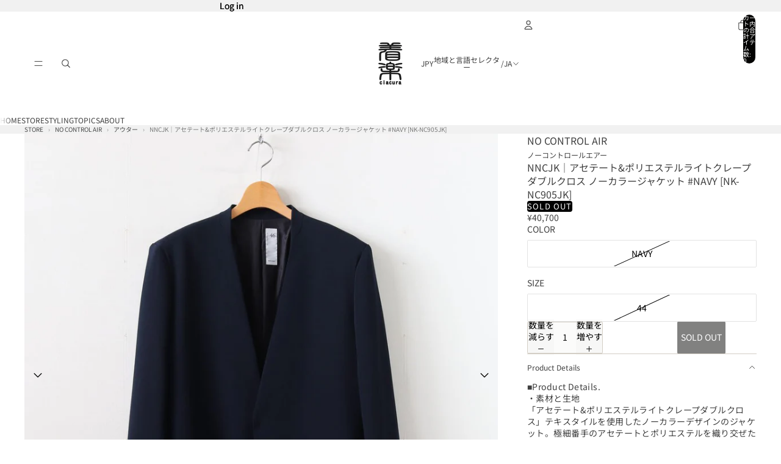

--- FILE ---
content_type: text/css
request_url: https://shop.ciacura.jp/cdn/shop/t/50/assets/0-base.css?v=3880996171097824001768708459
body_size: -196
content:
:root{--narrow-page-width: 75rem;--normal-page-width: 90rem}.field__input{font-size:1rem}.rc-app .d-flex{column-gap:1rem;flex-wrap:wrap}.rc-app .d-flex .field__input{font-size:1rem;width:10rem}.rc-app .d-flex .pl-3{padding-left:0}.rc-app .d-flex .pl-3 button{border-radius:2px}.rc-app .field__label{display:none}.blog-post-content img{display:inline-block;width:revert-layer}.rc-app input::placeholder{color:#ccc}.blog-post-card__content{padding-block-start:0}.blog-post-item:first-child .blog-post-card{flex-direction:column}.blog-post-item:first-child .blog-post-card__image-container{width:100%}.blog-post-item:first-child:has(.blog-post-card__image-container) .blog-post-card__content{width:100%}.blog-post-content table,.text-block table{border-top:1px solid rgb(var(--color-foreground-rgb) / var(--opacity-10));border-left:1px solid rgb(var(--color-foreground-rgb) / var(--opacity-10))}.blog-post-content table td,.text-block table td{border-right:1px solid rgb(var(--color-foreground-rgb) / var(--opacity-10))}.product-inventory__icon{display:none}.accordion .details-content ul{display:flex;flex-flow:wrap;list-style:none;padding:0}.accordion .details-content ul li{padding:.5rem .75rem}.accordion .details-content ul li a{text-decoration:none}.shopify-policy__container{max-width:105ch}
/*# sourceMappingURL=/cdn/shop/t/50/assets/0-base.css.map?v=3880996171097824001768708459 */
